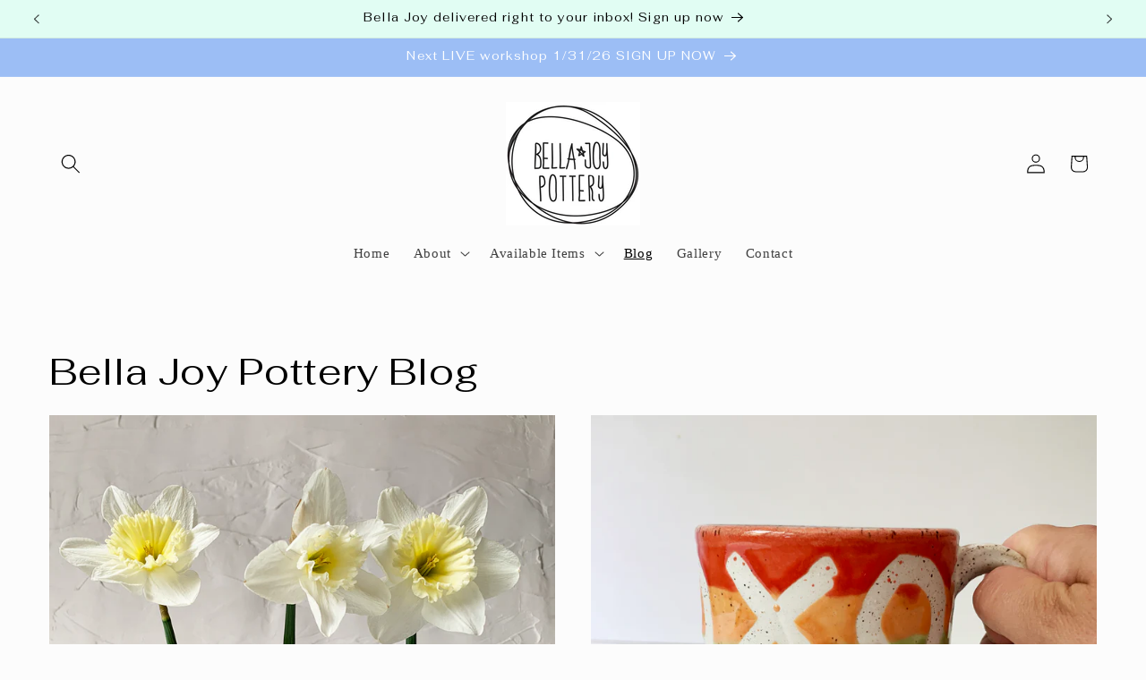

--- FILE ---
content_type: text/html; charset=UTF-8
request_url: https://setubridgeapps.com/coming-soon-product/app/src/public/get_timezone?shop=bellajoypottery.myshopify.com&store_timezone=America%2FNew_York
body_size: -150
content:
{"dateTime":"2026\/01\/23 20:15:06","timezone":"America\/New_York"}